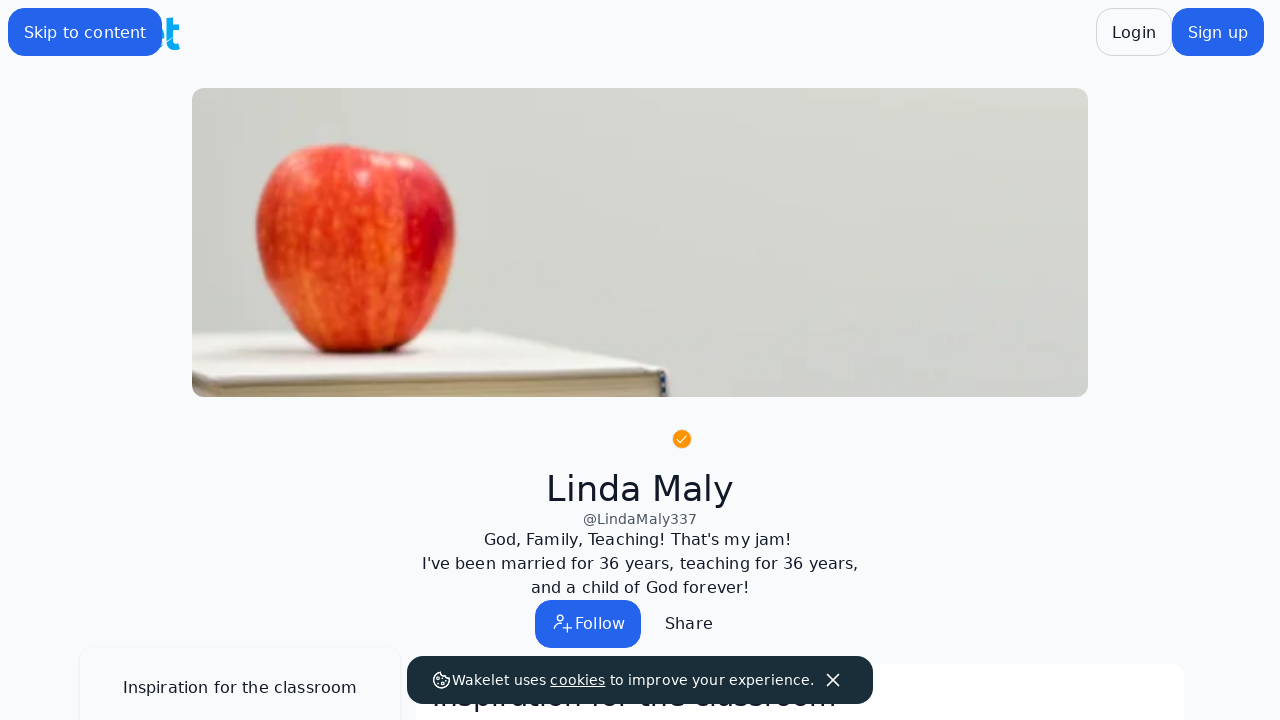

--- FILE ---
content_type: text/html; charset=utf-8
request_url: https://wakelet.com/@LindaMaly337
body_size: 7934
content:
<!DOCTYPE html><html lang="en-US"><head><meta charSet="UTF-8" data-next-head=""/><meta name="viewport" content="width=device-width, initial-scale=1" data-next-head=""/><link rel="preload" href="https://assets.wakelet.com/logo/wklt-blue.svg" as="image" data-next-head=""/><title data-next-head="">LindaMaly337 Profile and Collections - Wakelet</title><meta name="robots" content="index,follow" data-next-head=""/><meta name="description" content="Public Collections from Linda Maly God, Family, Teaching! That&#x27;s my jam! 
I&#x27;ve been married for 36 years, teaching for 36 years,
and a child of God forever!" data-next-head=""/><meta name="twitter:card" content="summary_large_image" data-next-head=""/><meta name="twitter:site" content="@wakelet" data-next-head=""/><meta property="og:title" content="LindaMaly337 Profile and Collections - Wakelet" data-next-head=""/><meta property="og:description" content="Public Collections from Linda Maly God, Family, Teaching! That&#x27;s my jam! 
I&#x27;ve been married for 36 years, teaching for 36 years,
and a child of God forever!" data-next-head=""/><meta property="og:url" content="https://wakelet.com/@LindaMaly337" data-next-head=""/><meta property="og:type" content="website" data-next-head=""/><meta property="og:image" content="https://images.wakelet.com/resize?id=69d6119c-d197-4580-87ef-4603dbef5f91&amp;h=500&amp;w=500&amp;q=85" data-next-head=""/><meta property="og:image:type" content="image/jpeg" data-next-head=""/><meta property="og:image:width" content="690" data-next-head=""/><meta property="og:image:height" content="690" data-next-head=""/><meta property="og:site_name" content="Wakelet" data-next-head=""/><link rel="canonical" href="https://wakelet.com/@LindaMaly337" data-next-head=""/><meta name="mobile-web-app-capable" content="yes" data-next-head=""/><meta name="application-name" content="Wakelet" data-next-head=""/><meta http-equiv="origin-trial" content="AmZ4wxTV98w7U1HjsWTa1g9ogWArJ19LClJKEVOZWQs/hOTFzLdWmQB0CA+v6RVvckBQhIrySMfTgI2pQowgZQIAAABTeyJvcmlnaW4iOiJodHRwczovL3dha2VsZXQuY29tOjQ0MyIsImZlYXR1cmUiOiJNdXRhdGlvbkV2ZW50cyIsImV4cGlyeSI6MTc0NzE4MDc5OX0="/><link rel="icon" type="image/png" sizes="512x512" href="/pwa/icon/manifest-icon-512.png"/><link rel="manifest" href="/app.webmanifest"/><meta name="theme-color" content="white"/><link rel="apple-touch-icon" href="/pwa/icon/apple-icon-180.png"/><meta name="apple-mobile-web-app-capable" content="yes"/><link rel="apple-touch-startup-image" href="/pwa/splash/apple-splash-2048-2732.jpg" media="(device-width: 1024px) and (device-height: 1366px) and (-webkit-device-pixel-ratio: 2) and (orientation: portrait)"/><link rel="apple-touch-startup-image" href="/pwa/splash/apple-splash-2732-2048.jpg" media="(device-width: 1024px) and (device-height: 1366px) and (-webkit-device-pixel-ratio: 2) and (orientation: landscape)"/><link rel="apple-touch-startup-image" href="/pwa/splash/apple-splash-1668-2388.jpg" media="(device-width: 834px) and (device-height: 1194px) and (-webkit-device-pixel-ratio: 2) and (orientation: portrait)"/><link rel="apple-touch-startup-image" href="/pwa/splash/apple-splash-2388-1668.jpg" media="(device-width: 834px) and (device-height: 1194px) and (-webkit-device-pixel-ratio: 2) and (orientation: landscape)"/><link rel="apple-touch-startup-image" href="/pwa/splash/apple-splash-1536-2048.jpg" media="(device-width: 768px) and (device-height: 1024px) and (-webkit-device-pixel-ratio: 2) and (orientation: portrait)"/><link rel="apple-touch-startup-image" href="/pwa/splash/apple-splash-2048-1536.jpg" media="(device-width: 768px) and (device-height: 1024px) and (-webkit-device-pixel-ratio: 2) and (orientation: landscape)"/><link rel="apple-touch-startup-image" href="/pwa/splash/apple-splash-1668-2224.jpg" media="(device-width: 834px) and (device-height: 1112px) and (-webkit-device-pixel-ratio: 2) and (orientation: portrait)"/><link rel="apple-touch-startup-image" href="/pwa/splash/apple-splash-2224-1668.jpg" media="(device-width: 834px) and (device-height: 1112px) and (-webkit-device-pixel-ratio: 2) and (orientation: landscape)"/><link rel="apple-touch-startup-image" href="/pwa/splash/apple-splash-1620-2160.jpg" media="(device-width: 810px) and (device-height: 1080px) and (-webkit-device-pixel-ratio: 2) and (orientation: portrait)"/><link rel="apple-touch-startup-image" href="/pwa/splash/apple-splash-2160-1620.jpg" media="(device-width: 810px) and (device-height: 1080px) and (-webkit-device-pixel-ratio: 2) and (orientation: landscape)"/><link rel="apple-touch-startup-image" href="/pwa/splash/apple-splash-1284-2778.jpg" media="(device-width: 428px) and (device-height: 926px) and (-webkit-device-pixel-ratio: 3) and (orientation: portrait)"/><link rel="apple-touch-startup-image" href="/pwa/splash/apple-splash-2778-1284.jpg" media="(device-width: 428px) and (device-height: 926px) and (-webkit-device-pixel-ratio: 3) and (orientation: landscape)"/><link rel="apple-touch-startup-image" href="/pwa/splash/apple-splash-1170-2532.jpg" media="(device-width: 390px) and (device-height: 844px) and (-webkit-device-pixel-ratio: 3) and (orientation: portrait)"/><link rel="apple-touch-startup-image" href="/pwa/splash/apple-splash-2532-1170.jpg" media="(device-width: 390px) and (device-height: 844px) and (-webkit-device-pixel-ratio: 3) and (orientation: landscape)"/><link rel="apple-touch-startup-image" href="/pwa/splash/apple-splash-1125-2436.jpg" media="(device-width: 375px) and (device-height: 812px) and (-webkit-device-pixel-ratio: 3) and (orientation: portrait)"/><link rel="apple-touch-startup-image" href="/pwa/splash/apple-splash-2436-1125.jpg" media="(device-width: 375px) and (device-height: 812px) and (-webkit-device-pixel-ratio: 3) and (orientation: landscape)"/><link rel="apple-touch-startup-image" href="/pwa/splash/apple-splash-1242-2688.jpg" media="(device-width: 414px) and (device-height: 896px) and (-webkit-device-pixel-ratio: 3) and (orientation: portrait)"/><link rel="apple-touch-startup-image" href="/pwa/splash/apple-splash-2688-1242.jpg" media="(device-width: 414px) and (device-height: 896px) and (-webkit-device-pixel-ratio: 3) and (orientation: landscape)"/><link rel="apple-touch-startup-image" href="/pwa/splash/apple-splash-828-1792.jpg" media="(device-width: 414px) and (device-height: 896px) and (-webkit-device-pixel-ratio: 2) and (orientation: portrait)"/><link rel="apple-touch-startup-image" href="/pwa/splash/apple-splash-1792-828.jpg" media="(device-width: 414px) and (device-height: 896px) and (-webkit-device-pixel-ratio: 2) and (orientation: landscape)"/><link rel="apple-touch-startup-image" href="/pwa/splash/apple-splash-1242-2208.jpg" media="(device-width: 414px) and (device-height: 736px) and (-webkit-device-pixel-ratio: 3) and (orientation: portrait)"/><link rel="apple-touch-startup-image" href="/pwa/splash/apple-splash-2208-1242.jpg" media="(device-width: 414px) and (device-height: 736px) and (-webkit-device-pixel-ratio: 3) and (orientation: landscape)"/><link rel="apple-touch-startup-image" href="/pwa/splash/apple-splash-750-1334.jpg" media="(device-width: 375px) and (device-height: 667px) and (-webkit-device-pixel-ratio: 2) and (orientation: portrait)"/><link rel="apple-touch-startup-image" href="/pwa/splash/apple-splash-1334-750.jpg" media="(device-width: 375px) and (device-height: 667px) and (-webkit-device-pixel-ratio: 2) and (orientation: landscape)"/><link rel="apple-touch-startup-image" href="/pwa/splash/apple-splash-640-1136.jpg" media="(device-width: 320px) and (device-height: 568px) and (-webkit-device-pixel-ratio: 2) and (orientation: portrait)"/><link rel="apple-touch-startup-image" href="/pwa/splash/apple-splash-1136-640.jpg" media="(device-width: 320px) and (device-height: 568px) and (-webkit-device-pixel-ratio: 2) and (orientation: landscape)"/><link rel="preconnect" href="https://www.googletagmanager.com"/><link rel="preconnect" href="https://www.google-analytics.com"/><link rel="preconnect" href="https://images.wakelet.com"/><link rel="preconnect" href="https://graphql.wakelet.com"/><link rel="prefetch" href="/sprites/icons.svg"/><link rel="preload" href="/_next/static/css/97e9d3b5539b404d.css" as="style"/><link rel="preload" href="/_next/static/css/ac071b9b3dd0e5e0.css" as="style"/><script>(function(w,l){w[l] = w[l] || [];w[l].push({'gtm.start':new Date().getTime(),event:'gtm.js'});})(window,'dataLayer');</script><script>(()=>{var l=Object.defineProperty;var m=e=>l(e,"__esModule",{value:!0});var d=(e,t)=>()=>(e&&(t=e(e=0)),t);var y=(e,t)=>{m(e);for(var r in t)l(e,r,{get:t[r],enumerable:!0})};var s,c=d(()=>{s="useandom-26T198340PX75pxJACKVERYMINDBUSHWOLF_GQZbfghjklqvwyzrict"});var f={};y(f,{customAlphabet:()=>w,customRandom:()=>p,nanoid:()=>b,random:()=>u,urlAlphabet:()=>s});var u,p,w,b,h=d(()=>{c();u=e=>crypto.getRandomValues(new Uint8Array(e)),p=(e,t,r)=>{let o=(2<<Math.log(e.length-1)/Math.LN2)-1,n=-~(1.6*o*t/e.length);return()=>{let i="";for(;;){let g=r(n),a=n;for(;a--;)if(i+=e[g[a]&o]||"",i.length===t)return i}}},w=(e,t)=>p(e,t,u),b=(e=21)=>{let t="",r=crypto.getRandomValues(new Uint8Array(e));for(;e--;){let o=r[e]&63;o<36?t+=o.toString(36):o<62?t+=(o-26).toString(36).toUpperCase():o<63?t+="_":t+="-"}return t}});var v=(h(),f).nanoid,I="gqv",k=e=>{let t=e+"=",r=document.cookie.split(";");for(let o=0;o<r.length;o++){let n=r[o];for(;n.charAt(0)===" ";)n=n.substring(1,n.length);if(n.indexOf(t)===0)return n.substring(t.length,n.length)}return null},x=()=>{try{k(I)||(document.cookie=`gqv=${v()}; Domain=.wakelet.com; Expires=Thu, 01 Jan 2037 00:00:00 GMT; Secure; SameSite=None; Path=/;`),fetch("https://graphql.wakelet.com/activate",{credentials:"include"})}catch(e){}};x();})();</script><link rel="stylesheet" href="/_next/static/css/97e9d3b5539b404d.css" data-n-g=""/><link rel="stylesheet" href="/_next/static/css/ac071b9b3dd0e5e0.css" data-n-p=""/><noscript data-n-css=""></noscript><script defer="" noModule="" src="/_next/static/chunks/polyfills-42372ed130431b0a.js"></script><script src="/_next/static/chunks/webpack-934f41ec74e4c9ca.js" defer=""></script><script src="/_next/static/chunks/framework-88533775105404a6.js" defer=""></script><script src="/_next/static/chunks/main-0415d3e9af8c5e23.js" defer=""></script><script src="/_next/static/chunks/pages/_app-ca397599e232a99e.js" defer=""></script><script src="/_next/static/chunks/54e27604-7ad2adc5ac2cf455.js" defer=""></script><script src="/_next/static/chunks/621df6e4-44a734f9a7cbd681.js" defer=""></script><script src="/_next/static/chunks/1208-f457762e77d9db0e.js" defer=""></script><script src="/_next/static/chunks/8108-4eb20a5bd49ae5ad.js" defer=""></script><script src="/_next/static/chunks/3617-d5b43bfaba79eccc.js" defer=""></script><script src="/_next/static/chunks/2867-1aacca1cd95ad22d.js" defer=""></script><script src="/_next/static/chunks/1577-38fe40b7f4524d54.js" defer=""></script><script src="/_next/static/chunks/5328-4a082dd95dfeb8d4.js" defer=""></script><script src="/_next/static/chunks/1874-fa5f2fdf8418e774.js" defer=""></script><script src="/_next/static/chunks/5653-dbb2006f650d7c72.js" defer=""></script><script src="/_next/static/chunks/5406-a0fd0b130af5e3a7.js" defer=""></script><script src="/_next/static/chunks/6281-34e6ff671d70534a.js" defer=""></script><script src="/_next/static/chunks/pages/%5Bhandle%5D-a8f9fd0adfebbf2a.js" defer=""></script><script src="/_next/static/zHvqUFY7ny8jumYQfRW9t/_buildManifest.js" defer=""></script><script src="/_next/static/zHvqUFY7ny8jumYQfRW9t/_ssgManifest.js" defer=""></script></head><body><noscript><iframe title="gtm" src="https://www.googletagmanager.com/ns.html?id=GTM-PT7DD5G" height="0" width="0" style="display:none;visibility:hidden"></iframe></noscript><link rel="preload" as="image" href="https://assets.wakelet.com/logo/wklt-blue.svg"/><div id="__next"><div id="wk-page" class="Page-module__page___3YFuz"><a href="#wk-page-frame-body" class="Button-module__btn___daEdK Button-module__primary___st6yY Button-module__medium___HYxwi   Page-module__skip-link___nf2lH"><div class="Button-module__label___1PsXG Button-module__icon-left___hATGR"><span class="Text-module__label___coqax Button-module__text___dcWb-" data-testid="wk-label">Skip to content</span></div></a><nav aria-label="Main" data-orientation="vertical" dir="ltr" id="wk-page-pane" class="Page-module__pane___a-uJI" data-state="closed"></nav><main id="wk-page-frame" class="Page-module__frame___1TCcJ" data-scrolling="false"><div class="flex flex-1 flex-row"><div class="flex min-h-screen w-full flex-col"><header class="Page-module__header___iZ4Xh"><a href="https://wakelet.com" class="ml-1 rounded-sm"><span class="hidden sm:flex "><img alt="Wakelet Logo" width="160" height="40" decoding="async" data-nimg="1" style="color:transparent" src="https://assets.wakelet.com/logo/wklt-blue.svg"/></span><span class="flex sm:hidden" data-id="guest-logo"><svg height="40" width="40" class="shrink-0 !fill-wakelet-blue" title="logo" alt="Wakelet Logo"><use href="/sprites/icons.svg#logo"></use></svg></span></a></header><div id="wk-page-frame-body" class="Page-module__body___KTgw0"></div><footer class="Page-module__footer___bcqnE"><div class="mx-auto w-full max-w-[68.5rem]"><div class="zindex-tooltip fixed bottom-0 left-0 flex w-screen justify-center pb-4"></div><div class="flex flex-col gap-4 lg:flex-row"><div class="flex w-full flex-col gap-4 sm:flex-row xl:w-2/3"><ul class="flex flex-col gap-2 text-[var(--color-text-secondary)] sm:w-1/2"><li><p class="Text-module__h4___4t9ri text-[var(--color-text-primary)]">Product</p></li><li><a class="" href="https://wakelet.com/explore">Explore</a></li><li><a class="" href="https://learn.wakelet.com/">Wakelet for Education</a></li><li><a class="" href="https://schooldistricts.wakelet.com/">Wakelet for School Districts</a></li><li><a class="" href="https://wakelet.com/pricing/">Pricing</a></li><li><a class="" href="https://features.wakelet.com/">Features</a></li><li><a class="" href="https://extensions.wakelet.com/">Browser Extension</a></li><li><a class="" href="https://apps.wakelet.com/">Apps</a></li><li><a class="" href="https://blog.wakelet.com/wakelet-accessibility">Accessibility</a></li></ul><ul class="flex flex-col gap-2 text-[var(--color-text-secondary)] sm:w-1/2"><li><p class="Text-module__h4___4t9ri text-[var(--color-text-primary)]">Community</p></li><li><a class="" href="https://community.wakelet.com/">Community Program</a></li><li><a class="" href="https://community.wakelet.com/studentambassadors">Student Ambassador Program</a></li><li><a class="" href="https://wakelet.com/@wakeletportfoliocourse">Portfolio Course</a></li><li><a class="" href="https://wakelet.com/@wakeletcertifiedcourse">Wakelet Certified Course</a></li></ul></div><div class="flex w-full flex-col gap-4 sm:flex-row xl:w-1/3"><ul class="flex flex-col gap-2 text-[var(--color-text-secondary)]"><li><p class="Text-module__h4___4t9ri text-[var(--color-text-primary)]">Company</p></li><li><a class="" href="https://about.wakelet.com/">About</a></li><li><a class="" href="https://careers.wakelet.com/">Careers</a></li><li><a class="" href="https://shop.wakelet.com/">Shop</a></li><li><a class="" href="https://help.wakelet.com/">Help</a></li><li><a class="" href="mailto:support@wakelet.com">Contact Us</a></li></ul></div></div><ul class="flex justify-end gap-4 pb-8 pt-4"><li class="size-[30px]"><a href="https://www.youtube.com/user/wakelet" aria-label="Wakelet youtube" class="inline-block hover:text-social-youtube" target="_blank" rel="noreferrer"><svg stroke="currentColor" fill="currentColor" stroke-width="0" role="img" viewBox="0 0 24 24" class="text-[var(--color-text-secondary)]" height="30" width="30" xmlns="http://www.w3.org/2000/svg"><title>Youtube Icon</title><path d="M23.498 6.186a3.016 3.016 0 0 0-2.122-2.136C19.505 3.545 12 3.545 12 3.545s-7.505 0-9.377.505A3.017 3.017 0 0 0 .502 6.186C0 8.07 0 12 0 12s0 3.93.502 5.814a3.016 3.016 0 0 0 2.122 2.136c1.871.505 9.376.505 9.376.505s7.505 0 9.377-.505a3.015 3.015 0 0 0 2.122-2.136C24 15.93 24 12 24 12s0-3.93-.502-5.814zM9.545 15.568V8.432L15.818 12l-6.273 3.568z"></path></svg></a></li><li class="size-[30px]"><a href="https://twitter.com/wakelet" aria-label="Wakelet twitter" class="inline-block hover:text-social-twitter" target="_blank" rel="noreferrer"><svg stroke="currentColor" fill="currentColor" stroke-width="0" role="img" viewBox="0 0 24 24" class="text-[var(--color-text-secondary)]" height="30" width="30" xmlns="http://www.w3.org/2000/svg"><title>Twitter Icon</title><path d="M18.901 1.153h3.68l-8.04 9.19L24 22.846h-7.406l-5.8-7.584-6.638 7.584H.474l8.6-9.83L0 1.154h7.594l5.243 6.932ZM17.61 20.644h2.039L6.486 3.24H4.298Z"></path></svg></a></li><li class="size-[30px]"><a href="https://www.facebook.com/wakelet" aria-label="Wakelet facebook" class="inline-block hover:text-social-facebook" target="_blank" rel="noreferrer"><svg stroke="currentColor" fill="currentColor" stroke-width="0" role="img" viewBox="0 0 24 24" class="text-[var(--color-text-secondary)]" height="30" width="30" xmlns="http://www.w3.org/2000/svg"><title>Facebook Icon</title><path d="M9.101 23.691v-7.98H6.627v-3.667h2.474v-1.58c0-4.085 1.848-5.978 5.858-5.978.401 0 .955.042 1.468.103a8.68 8.68 0 0 1 1.141.195v3.325a8.623 8.623 0 0 0-.653-.036 26.805 26.805 0 0 0-.733-.009c-.707 0-1.259.096-1.675.309a1.686 1.686 0 0 0-.679.622c-.258.42-.374.995-.374 1.752v1.297h3.919l-.386 2.103-.287 1.564h-3.246v8.245C19.396 23.238 24 18.179 24 12.044c0-6.627-5.373-12-12-12s-12 5.373-12 12c0 5.628 3.874 10.35 9.101 11.647Z"></path></svg></a></li><li class="size-[30px]"><a href="https://www.instagram.com/wakelet/" aria-label="Wakelet instagram" class="inline-block hover:text-social-instagram" target="_blank" rel="noreferrer"><svg stroke="currentColor" fill="currentColor" stroke-width="0" role="img" viewBox="0 0 24 24" class="text-[var(--color-text-secondary)]" height="30" width="30" xmlns="http://www.w3.org/2000/svg"><title>Instagram Icon</title><path d="M7.0301.084c-1.2768.0602-2.1487.264-2.911.5634-.7888.3075-1.4575.72-2.1228 1.3877-.6652.6677-1.075 1.3368-1.3802 2.127-.2954.7638-.4956 1.6365-.552 2.914-.0564 1.2775-.0689 1.6882-.0626 4.947.0062 3.2586.0206 3.6671.0825 4.9473.061 1.2765.264 2.1482.5635 2.9107.308.7889.72 1.4573 1.388 2.1228.6679.6655 1.3365 1.0743 2.1285 1.38.7632.295 1.6361.4961 2.9134.552 1.2773.056 1.6884.069 4.9462.0627 3.2578-.0062 3.668-.0207 4.9478-.0814 1.28-.0607 2.147-.2652 2.9098-.5633.7889-.3086 1.4578-.72 2.1228-1.3881.665-.6682 1.0745-1.3378 1.3795-2.1284.2957-.7632.4966-1.636.552-2.9124.056-1.2809.0692-1.6898.063-4.948-.0063-3.2583-.021-3.6668-.0817-4.9465-.0607-1.2797-.264-2.1487-.5633-2.9117-.3084-.7889-.72-1.4568-1.3876-2.1228C21.2982 1.33 20.628.9208 19.8378.6165 19.074.321 18.2017.1197 16.9244.0645 15.6471.0093 15.236-.005 11.977.0014 8.718.0076 8.31.0215 7.0301.0839m.1402 21.6932c-1.17-.0509-1.8053-.2453-2.2287-.408-.5606-.216-.96-.4771-1.3819-.895-.422-.4178-.6811-.8186-.9-1.378-.1644-.4234-.3624-1.058-.4171-2.228-.0595-1.2645-.072-1.6442-.079-4.848-.007-3.2037.0053-3.583.0607-4.848.05-1.169.2456-1.805.408-2.2282.216-.5613.4762-.96.895-1.3816.4188-.4217.8184-.6814 1.3783-.9003.423-.1651 1.0575-.3614 2.227-.4171 1.2655-.06 1.6447-.072 4.848-.079 3.2033-.007 3.5835.005 4.8495.0608 1.169.0508 1.8053.2445 2.228.408.5608.216.96.4754 1.3816.895.4217.4194.6816.8176.9005 1.3787.1653.4217.3617 1.056.4169 2.2263.0602 1.2655.0739 1.645.0796 4.848.0058 3.203-.0055 3.5834-.061 4.848-.051 1.17-.245 1.8055-.408 2.2294-.216.5604-.4763.96-.8954 1.3814-.419.4215-.8181.6811-1.3783.9-.4224.1649-1.0577.3617-2.2262.4174-1.2656.0595-1.6448.072-4.8493.079-3.2045.007-3.5825-.006-4.848-.0608M16.953 5.5864A1.44 1.44 0 1 0 18.39 4.144a1.44 1.44 0 0 0-1.437 1.4424M5.8385 12.012c.0067 3.4032 2.7706 6.1557 6.173 6.1493 3.4026-.0065 6.157-2.7701 6.1506-6.1733-.0065-3.4032-2.771-6.1565-6.174-6.1498-3.403.0067-6.156 2.771-6.1496 6.1738M8 12.0077a4 4 0 1 1 4.008 3.9921A3.9996 3.9996 0 0 1 8 12.0077"></path></svg></a></li></ul><div class="flex flex-col justify-between border-t border-[#D1D5DB] pt-8 text-gray-90 sm:flex-row sm:items-center"><div class="flex flex-col gap-4 sm:flex-row sm:items-center"><svg class="size-7" xmlns="http://www.w3.org/2000/svg" width="116.42" height="79.21" viewBox="0 0 116.42 79.21"><path id="W_Logo_Grey" d="M649.77,393.55a201.179,201.179,0,0,0-23.51,4.55l4-16.75h23.23l-.09.3Zm-88-12.2h-24.7l.08.29,14.53,49.17c2.87-1.89,9.46-6.05,18.83-11Zm43.75,0H586.35l-10.5,35.76a266,266,0,0,1,35.66-14.71ZM619,428.76,613.67,410a326.709,326.709,0,0,0-39.19,11.79l-2,6.73L571.25,423q-9.46,3.6-19.46,8.13l8.7,29.43h22L595,416.48l12.73,44.06h21.78l17-56.24c-6.11.67-13.72,1.74-22.54,3.48Z" transform="translate(-537.07 -381.35)" fill="#aaa"></path></svg><span class="Text-module__label___coqax " data-testid="wk-label">© Wakelet Technologies 2025. All rights reserved</span></div><ul class="flex flex-row gap-4"><li><a class="font-semibold" href="https://wakelet.com/privacy">Privacy</a></li><li><a class="" href="https://wakelet.com/terms">Terms</a></li><li><a class="" href="https://brand.wakelet.com">Brand</a></li><li><a class="" href="https://blog.wakelet.com/">Blog</a></li></ul></div></div></footer></div></div></main><div class="Page-module__sidepanel___HDetK" id="panel-root"></div></div><div id="portal-root"></div><div role="region" aria-label="Notifications (F8)" tabindex="-1" style="pointer-events:none"><ol tabindex="-1" class="Toast-module__viewport___2hLMp"></ol></div></div><script id="__NEXT_DATA__" type="application/json">{"props":{"pageProps":{"dehydratedState":{"mutations":[],"queries":[{"state":{"data":{"id":"1b80df6f-5474-4711-ae85-016a50ddc1ac","name":"Linda Maly","handle":"LindaMaly337","bio":"God, Family, Teaching! That's my jam! \nI've been married for 36 years, teaching for 36 years,\nand a child of God forever!","avatarImage":{"id":"69d6119c-d197-4580-87ef-4603dbef5f91","srcSet":[{"uri":"https://images.wakelet.com/resize?id=69d6119c-d197-4580-87ef-4603dbef5f91\u0026h=68\u0026w=68\u0026q=85"},{"uri":"https://images.wakelet.com/resize?id=69d6119c-d197-4580-87ef-4603dbef5f91\u0026h=150\u0026w=150\u0026q=85"}]},"backgroundImage":{"id":"7bc8a7a5-d372-4f86-91b7-0267cc713cc7","isDefault":null,"srcSet":[{"uri":"https://images.wakelet.com/resize?id=7bc8a7a5-d372-4f86-91b7-0267cc713cc7\u0026h=801\u0026w=3953\u0026q=85"},{"uri":"https://images.wakelet.com/resize?id=7bc8a7a5-d372-4f86-91b7-0267cc713cc7\u0026h=801\u0026w=3953\u0026q=85"}]},"verified":false,"badges":[{"key":"AMBASSADOR"},{"key":"COMMUNITY_LEADER"},{"key":"COMMUNITY_MEMBER"}],"viewerPermissions":{"canEdit":false},"socialLinks":[],"publicCollections":{"pageInfo":{"endCursor":null,"hasNextPage":false,"totalCount":4},"edges":[{"node":{"id":"jFwiHxTHrKs124gZ5UzCu","children":{"pageInfo":{"totalCount":6},"edges":[{"node":{"id":"rsSPuZyl11tOPxLywpKo7"}},{"node":{"id":"k3-_CaUN_FnkSDE9ayNF1"}},{"node":{"id":"zNGoTVUsVTdRzSa7q35XY"}},{"node":{"id":"A2eHKQYVjHkKOVBYiFDba"}},{"node":{"id":"umBlE7af87KTiKq5kTtNZ"}},{"node":{"id":"l3N4c6qmfUaXwRL7KTjH9"}}]},"coverImage":{"id":"8ab6dcfe-a5c3-4395-bd4c-6e7ce379f3f6","isDefault":null,"srcSet":[{"uri":"https://images.wakelet.com/resize?id=8ab6dcfe-a5c3-4395-bd4c-6e7ce379f3f6\u0026h=90\u0026w=120\u0026q=85"},{"uri":"https://images.wakelet.com/resize?id=8ab6dcfe-a5c3-4395-bd4c-6e7ce379f3f6\u0026h=300\u0026w=400\u0026q=85"}]},"title":"Mrs. Maly's K1 Forest 2021-2022","description":"Come into the forest to see what's happening in our classroom.","visibility":"public","updatedTime":"2023-06-15T17:25:35.540128797Z"}},{"node":{"id":"4faHWPouxAbIcFznvX1ht","children":{"pageInfo":{"totalCount":5},"edges":[{"node":{"id":"sS44B88d9rbvvb1nNYj9F"}},{"node":{"id":"tCjNoY5Y8MOxw7SILMxBs"}},{"node":{"id":"ZnP-HZiutmZYK4Ml8r1h2"}},{"node":{"id":"H-4ullidIGDPX1QBaEhLF"}},{"node":{"id":"vqMyCC5o4IUucM0QLPhDf"}}]},"coverImage":{"id":"ee9e433f-72eb-4033-8b97-2fcbcd0d79c1","isDefault":null,"srcSet":[{"uri":"https://images.wakelet.com/resize?id=ee9e433f-72eb-4033-8b97-2fcbcd0d79c1\u0026h=90\u0026w=120\u0026q=85"},{"uri":"https://images.wakelet.com/resize?id=ee9e433f-72eb-4033-8b97-2fcbcd0d79c1\u0026h=300\u0026w=400\u0026q=85"}]},"title":"Art Ideas","description":"","visibility":"public","updatedTime":"2023-06-15T20:56:06.121937458Z"}},{"node":{"id":"Fml5NZRsyUThuamBLpBtG","children":{"pageInfo":{"totalCount":1},"edges":[{"node":{"id":"DCGP0PpZ9laM55zVH7vyl"}}]},"coverImage":{"id":"847f6fc2-c18f-4fab-97ce-45f486c8f1e0","isDefault":true,"srcSet":[{"uri":"https://images.wakelet.com/resize?id=847f6fc2-c18f-4fab-97ce-45f486c8f1e0\u0026h=90\u0026w=120\u0026q=85"},{"uri":"https://images.wakelet.com/resize?id=847f6fc2-c18f-4fab-97ce-45f486c8f1e0\u0026h=300\u0026w=400\u0026q=85"}]},"title":"Science fusion k","description":"","visibility":"public","updatedTime":"2020-07-16T12:49:32.012038Z"}},{"node":{"id":"IO65N7x_tapd_Kbqn6LV-","children":{"pageInfo":{"totalCount":11},"edges":[{"node":{"id":"XaHFU8ODOyQARM07UUo7H"}},{"node":{"id":"3NeIvBgMz19DXpvTOi2d8"}},{"node":{"id":"FMEjQ0wtzU-tiFM396b_n"}},{"node":{"id":"Y8kduznIEvxU7FRSk5jwQ"}},{"node":{"id":"uOOecFg1htVLzet-xectc"}},{"node":{"id":"Qumz1QUMFLUGO5F0S0dbv"}},{"node":{"id":"wJwVHsIzlYDMLTfo2jcj0"}},{"node":{"id":"z50yo--sN3nTKZKya45Rc"}},{"node":{"id":"fugQbceSHLM0dIbQAaUY3"}},{"node":{"id":"HV076ZZnJXE6wssQbUQ9i"}},{"node":{"id":"ZJHuH5iQsz1RZV1zohpGX"}}]},"coverImage":{"id":"083c4ccc-4bec-4f9c-94b8-aa449b51715d","isDefault":null,"srcSet":[{"uri":"https://images.wakelet.com/resize?id=083c4ccc-4bec-4f9c-94b8-aa449b51715d\u0026h=90\u0026w=120\u0026q=85"},{"uri":"https://images.wakelet.com/resize?id=083c4ccc-4bec-4f9c-94b8-aa449b51715d\u0026h=300\u0026w=400\u0026q=85"}]},"title":"Wakelet Badges and Certificates","description":"","visibility":"public","updatedTime":"2020-08-10T21:22:30.153Z"}}]}},"dataUpdateCount":1,"dataUpdatedAt":1769020893836,"error":null,"errorUpdateCount":0,"errorUpdatedAt":0,"fetchFailureCount":0,"fetchFailureReason":null,"fetchMeta":null,"isInvalidated":false,"status":"success","fetchStatus":"idle"},"queryKey":["profileByHandle","LindaMaly337"],"queryHash":"[\"profileByHandle\",\"LindaMaly337\"]"}]},"handle":"LindaMaly337","name":"Linda Maly","bio":"God, Family, Teaching! That's my jam! \nI've been married for 36 years, teaching for 36 years,\nand a child of God forever!","avatarImage":"https://images.wakelet.com/resize?id=69d6119c-d197-4580-87ef-4603dbef5f91\u0026h=68\u0026w=68\u0026q=85"},"__N_SSP":true},"page":"/[handle]","query":{"handle":"@LindaMaly337"},"buildId":"zHvqUFY7ny8jumYQfRW9t","isFallback":false,"isExperimentalCompile":false,"gssp":true,"scriptLoader":[]}</script></body></html>